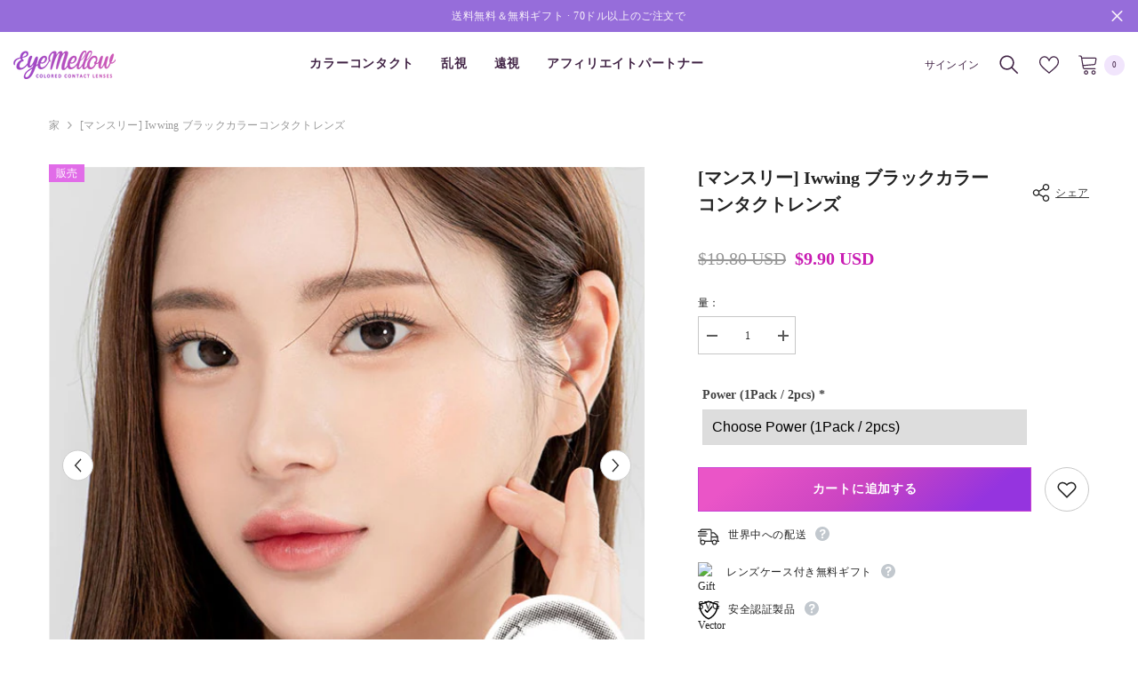

--- FILE ---
content_type: image/svg+xml
request_url: https://www.svgrepo.com/show/326811/shield-checkmark-outline.svg
body_size: 26
content:
<?xml version="1.0" encoding="utf-8"?><!-- Uploaded to: SVG Repo, www.svgrepo.com, Generator: SVG Repo Mixer Tools -->
<svg width="800px" height="800px" viewBox="0 0 512 512" xmlns="http://www.w3.org/2000/svg"><title>ionicons-v5-s</title><polyline points="336 176 225.2 304 176 255.8" style="fill:none;stroke:#000000;stroke-linecap:round;stroke-linejoin:round;stroke-width:32px"/><path d="M463.1,112.37C373.68,96.33,336.71,84.45,256,48,175.29,84.45,138.32,96.33,48.9,112.37,32.7,369.13,240.58,457.79,256,464,271.42,457.79,479.3,369.13,463.1,112.37Z" style="fill:none;stroke:#000000;stroke-linecap:round;stroke-linejoin:round;stroke-width:32px"/></svg>